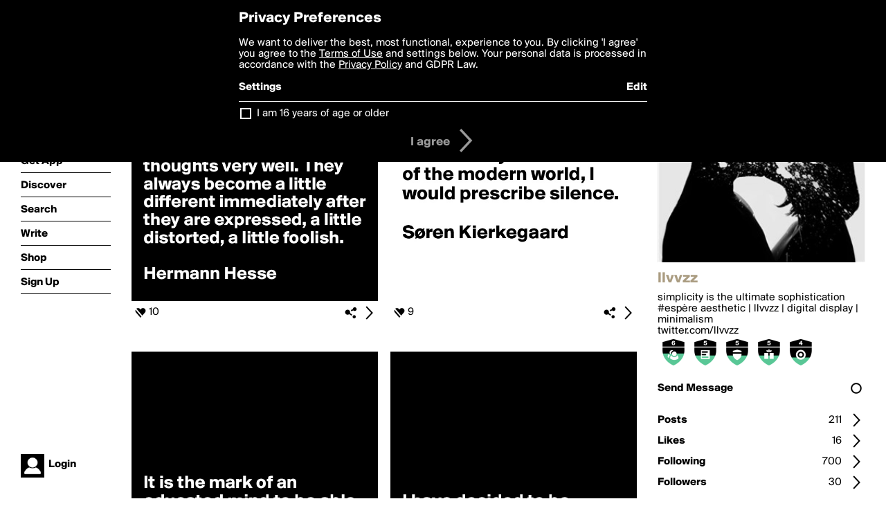

--- FILE ---
content_type: text/html; charset=utf-8
request_url: https://boldomatic.com/view/writer/llvvzz
body_size: 20537
content:
<!doctype html> <html> <head> <meta property="og:type" content="profile"/> <meta property="og:image" content="http://boldomatic.com/content/profile-image?v=2&amp;platform=web&amp;device=browser&amp;key=profile-images/229802-0b97e8d245a059e47e569845bcf89e2f22296293251b32ca7375eb35f92d6bef.jpg&amp;width=184&amp;height=184&amp;format=jpg&amp;quality=90"/> <meta property="og:title" content="llvvzz on Boldomatic"/> <meta property="og:description" content="simplicity is the ultimate sophistication #espère aesthetic | llvvzz | digital display | minimalism"/> <meta property="og:url" content="http://boldomatic.com/view/writer/llvvzz"/> <meta property="og:profile:username" content="llvvzz"/> <link rel="alternate" type="application/rss+xml" title="llvvzz's Feed on Boldomatic" href="http://boldomatic.com/rss/writer/llvvzz"> <meta http-equiv="Content-Type" content="text/html; charset=UTF-8"/> <meta name="viewport" content="width=device-width, initial-scale=1, maximum-scale=2, user-scalable=yes"/> <meta name="apple-mobile-web-app-capable" content="yes"/> <meta name="process-time-ms" content="82"/> <meta name="current-time-ms" content="1769303539348"/> <meta name="resource-dir" content="/resource/web/v2"/> <link rel="stylesheet" type="text/css" href="https://cdn.boldomatic.com/content/bundle/web/v2/css/boldomatic-web-bundle.css?theme=default&amp;build=024117-024099"> <script type="text/javascript" src="/content/bundle/web/v2/js/boldomatic-web-bundle.js?theme=default&amp;build=024117-024099"></script> <link rel="icon" type="image/png" href="/resource/web/v2/images/favicon.png"/> <meta property="og:site_name" content="Boldomatic"/> <meta name="google-site-verification" content="Vkn9x3TYW1q0BAy9N0fg7Af_1P32RadojIcZlMVHsPo"/> <script type="text/javascript">
        _boldomatic_applyConfig(null);
        _boldomatic_setPrivacyOptions(null);
    </script> <script type="text/javascript">
        var ga = null;
        if (true) {
            (function(i,s,o,g,r,a,m){i['GoogleAnalyticsObject']=r;i[r]=i[r]||function(){
                (i[r].q=i[r].q||[]).push(arguments)},i[r].l=1*new Date();a=s.createElement(o),
                m=s.getElementsByTagName(o)[0];a.async=1;a.src=g;m.parentNode.insertBefore(a,m)
            })(window,document,'script','//www.google-analytics.com/analytics.js','ga');
            ga('set', 'anonymizeIp', true);
            ga('create', 'UA-36280034-1', 'auto');
            if(_boldomatic_getConfig("CampaignID") != null && _boldomatic_getConfig("CampaignID") != "") {
                ga('set', 'campaignName', _boldomatic_getConfig("CampaignID"));
                ga('set', 'campaignSource', "Boldomatic");
            }
            ga('send', 'pageview');
        }
    </script> <script async src="https://www.googletagmanager.com/gtag/js?id=G-8334K5CD5R"></script> <script>
      if (true) {
          window.dataLayer = window.dataLayer || [];
          function gtag(){dataLayer.push(arguments);}
          gtag('js', new Date());
          gtag('config', 'G-8334K5CD5R');
      }
    </script> <title>llvvzz on Boldomatic</title> </head> <body class="section-content auth-status-guest"> <div class="container" itemscope itemtype="http://schema.org/WebSite"> <meta itemprop="url" content="https://boldomatic.com/"/> <div class="navigation guest"> <div class="navigation-large"> <a class="titlelink" href="/"><span>boldomatic</span></a> <ul class="main"> <a class="requires-guest" href="/web/about"><li class="navicon boldomatic">About</li></a> <a class="requires-guest" href="/web/get"><li class="navicon download">Get App</li></a> <a class="requires-login" rel="nofollow" href="/view/feed"><li class="navicon feed">Feed</li></a> <a class="" href="/view/discover"><li class="navicon discover">Discover</li></a> <a class="" href="/view/search" onclick="return showSearch();"><li class="navicon search">Search</li></a> <a class="" href="/view/editor"><li class="navicon write">Write</li></a> <a class="requires-login" rel="nofollow" href="/view/news"><li class="navicon news">News<span class="notifs"></span></li></a> <a class="" href="/shop"><li class="navicon shop">Shop<span class="notifs"></span></li></a> <a class="requires-login" rel="nofollow" href="/view/profile"><li class="navicon profile">Profile</li></a> <a class="requires-guest" href="javascript:loginSignup();"><li class="navicon profile">Sign Up</li></a> </ul> </div> <div class="navigation-mobile"> <div class="toolbar menu"> <a href="/"><span class="label site-title">boldomatic</span></a> <a href="javascript:toggleMobileNavigation();"><span class="icon tool down menu menudropdown"></span></a> </div> <ul class="main"> <a class="requires-guest" href="/web/about"> <li class="navicon boldomatic">About</li> </a> <a class="requires-guest" href="/web/get"> <li class="navicon download">Get App</li> </a> <a class="requires-login" rel="nofollow" href="/view/feed"> <li class="navicon feed">Feed</li> </a> <a class="" href="/view/discover"> <li class="navicon discover">Discover</li> </a> <a class="" href="/view/search" onclick="hideMobileNavigation(); return showSearch();"> <li class="navicon search">Search</li> </a> <a class="" href="/view/editor"> <li class="navicon write">Write</li> </a> <a class="requires-login" rel="nofollow" href="/view/news"> <li class="navicon news">News<span class="notifs"></span></li> </a> <a class="" href="/shop"> <li class="navicon shop">Shop<span class="notifs"></span></li> </a> <a class="requires-login" rel="nofollow" href="/view/profile"> <li class="navicon profile">Profile</li> </a> <a class="requires-guest" href="javascript:hideMobileNavigation();loginSignup();"> <li class="navicon profile">Sign Up</li> </a> </ul> </div> <div class="user-profile requires-login"> <a href="/view/profile"> <img src="https://cdn.boldomatic.com/resource/web/v2/images/profile-dummy-2x.png?&amp;width=34&amp;height=34&amp;format=jpg&amp;quality=90"/> <span class="name"></span> <br/> <span class="status">logged&nbsp;in</span> </a> </div> <div class="user-profile requires-guest"> <a href="javascript:_boldomatic_account_showSignupLoginDialog('login');"> <img src="https://cdn.boldomatic.com/resource/web/v2/images/profile-dummy-2x.png?width=34&amp;height=34&amp;format=jpg&amp;quality=90"/> <span class="name centered">Login</span> </a> </div> </div> <div class="search-box"> <div class="search-input" tabindex="-1"></div> <div class="search-tip">Search for #hashtags, @writers or keywords</div> <div class="search-stats"></div> <a title="Close" href="javascript:closeSearch();" class="close-button">&nbsp;</a> </div> <div class="sidebar"> <div class="user user-profile user-not-admin user-not-special" user-id="_XEtQw"> <a href="/view/writer-photo/llvvzz"><img class="profile" src="https://cdn.boldomatic.com/content/profile-image?v=2&amp;platform=web&amp;device=browser&amp;key=profile-images/229802-0b97e8d245a059e47e569845bcf89e2f22296293251b32ca7375eb35f92d6bef.jpg&amp;width=283&amp;height=283&amp;format=jpg&amp;quality=90" alt="llvvzz on Boldomatic - simplicity is the ultimate sophistication #espère aesthetic | llvvzz | digital display | minimalism"/></a> <div class="meta"> <div class="username">llvvzz</div> <div class="description">simplicity is the ultimate sophistication #espère aesthetic | llvvzz | digital display | minimalism</div> <div class="profile-link"><a rel="nofollow" href="http://twitter.com/llvvzz" target="_blank">twitter.com/llvvzz</a></div> </div> <a href="/view/writer-badges/llvvzz" class="remove-if-zero-5"> <div class="toolbar badge-container"> <div class="badge level level-6 remove-if-zero-6" title="Following Level 6"> <div class="badge following"></div> </div><div class="badge level level-5 remove-if-zero-5" title="Posts Level 5"> <div class="badge posts"></div> </div><div class="badge level level-5 remove-if-zero-5" title="Badges Earned Level 5"> <div class="badge badgesearned"></div> </div><div class="badge level level-5 remove-if-zero-5" title="Birthday Level 5"> <div class="badge birthday"></div> </div><div class="badge level level-4 remove-if-zero-4" title="Points Level 4"> <div class="badge points"></div> </div> <span class="icon tool details autohide"></span> </div> </a> <div class="tools"> <p>&#160;</p> <a class="requires-login" href="javascript:void(0);" rel="nofollow"> <div class="toolbar thin spaced follow off not-self toggable"> <span class="label">Follow</span> <span class="tool button icon input"></span> <span class="value on">following</span> </div> </a> <a class="requires-login" href="javascript:void(0);" rel="nofollow"> <div class="toolbar thin spaced subscribe off not-self toggable"> <span class="label">Subscribe</span> <span class="tool button icon input"></span> <span class="value on">subscribed</span> </div> </a> <a class="send-message not-self" href="javascript:sendMessage('_XEtQw');" rel="nofollow"> <div class="toolbar thin spaced"> <span class="label">Send Message</span> <span class="tool button icon input"></span> <span class="value send-message-status"></span> </div> </a> <a class="requires-login conversation not-self" href="/view/conversation/_XEtQw" rel="nofollow"> <div class="toolbar thin spaced"> <span class="label">Conversation</span> <span class="tool button icon details"></span> </div> </a> <p>&#160;</p> <a class="" href="/view/writer-feed/llvvzz"> <div class="toolbar thin spaced "> <span class="label">Posts</span> <span class="tool button icon details"></span> <span class="value">211</span> </div> </a> <a class="" href="/view/writer-likes/llvvzz"> <div class="toolbar thin spaced"> <span class="label">Likes</span> <span class="tool button icon details"></span> <span class="value">16</span> </div> </a> <a class="following" href="/view/writer-following/llvvzz"> <div class="toolbar thin spaced"> <span class="label">Following</span> <span class="tool button icon details"></span> <span class="value">700</span> </div> </a> <a class="followers" href="/view/writer-followers/llvvzz"> <div class="toolbar thin spaced"> <span class="label">Followers</span> <span class="tool button icon details"></span> <span class="value followers-number">30</span> </div> </a> <p>&#160;</p> <div class="toolbar thin spaced points"> <span class="label">Bold Points</span> <span class="value">1542</span> </div> <div class="toolbar thin spaced created"> <span class="label">Bold Since</span> <span class="value timestamp utcms">1593799032000</span> </div> <p>&#160;</p> <a class="requires-login" href="javascript:void(0);"> <div class="toolbar thin spaced block off not-self toggable"> <span class="label">Block</span> <span class="tool button icon input"></span> <span class="value on">blocked</span> </div> </a>   <div class="sidebar-spacer"></div> </div> </div> </div> <div class="page"> <h1>llvvzz</h1> <div class="post-listing two-column expandable auto-load no-author-meta-icon" call="view/writer/llvvzz" page-number-loaded="1" pages-to-auto-load="1"> <div class="expandable-items"> <div class="item post-item more-to-load odd " post-id="9wPeBQ" post-url="https://boldomatic.com/p/9wPeBQ/words-do-not-express-thoughts-very-well-they-always-become-a-little-different-i" post-path="/p/9wPeBQ/words-do-not-express-thoughts-very-well-they-always-become-a-little-different-i" repost-id="9wPeBQ"> <a class="overlay" href="/p/9wPeBQ/words-do-not-express-thoughts-very-well-they-always-become-a-little-different-i" title="Share, like, comment and more..."> <img class="image" alt="



Words do not express thoughts very well. They always become a little different immediately after they are expressed, a little distorted, a little foolish.

Hermann Hesse" src="https://cdn.boldomatic.com/content/post/9wPeBQ/Words-do-not-express-thoughts-very-well-They-alwa?size=600"/> </a> <div class="toolbar thin"> <div class="meta icon likes meta-count-10 infobox-trigger" infobox-post-author="9wPeBQ"><span>10</span></div> <a href="/p/9wPeBQ/words-do-not-express-thoughts-very-well-they-always-become-a-little-different-i" class="tool icon details overlay-active" title="Post Details"><span></span></a> <a class="tool icon share" title="Share, Save and more..."><span></span></a> </div> </div><div class="item post-item more-to-load even " post-id="uNgBRw" post-url="https://boldomatic.com/p/uNgBRw/if-i-could-prescribe-only-one-remedy-for-all-the-ills-of-the-modern-world-i-wou" post-path="/p/uNgBRw/if-i-could-prescribe-only-one-remedy-for-all-the-ills-of-the-modern-world-i-wou" repost-id="uNgBRw"> <a class="overlay" href="/p/uNgBRw/if-i-could-prescribe-only-one-remedy-for-all-the-ills-of-the-modern-world-i-wou" title="Share, like, comment and more..."> <img class="image" alt="


If I could prescribe only one remedy for all the ills of the modern world, I would prescribe silence.

Søren Kierkegaard

" src="https://cdn.boldomatic.com/content/post/uNgBRw/If-I-could-prescribe-only-one-remedy-for-all-the?size=600"/> </a> <div class="toolbar thin"> <div class="meta icon likes meta-count-9 infobox-trigger" infobox-post-author="uNgBRw"><span>9</span></div> <a href="/p/uNgBRw/if-i-could-prescribe-only-one-remedy-for-all-the-ills-of-the-modern-world-i-wou" class="tool icon details overlay-active" title="Post Details"><span></span></a> <a class="tool icon share" title="Share, Save and more..."><span></span></a> </div> </div><div class="item post-item more-to-load odd " post-id="jr8SDg" post-url="https://boldomatic.com/p/jr8SDg/it-is-the-mark-of-an-educated-mind-to-be-able-to-entertain-a-thought-without-ac" post-path="/p/jr8SDg/it-is-the-mark-of-an-educated-mind-to-be-able-to-entertain-a-thought-without-ac" repost-id="jr8SDg"> <a class="overlay" href="/p/jr8SDg/it-is-the-mark-of-an-educated-mind-to-be-able-to-entertain-a-thought-without-ac" title="Share, like, comment and more..."> <img class="image" alt="





It is the mark of an educated mind to be able to entertain a thought without accepting it. 

Aristotle" src="https://cdn.boldomatic.com/content/post/jr8SDg/It-is-the-mark-of-an-educated-mind-to-be-able-to?size=600"/> </a> <div class="toolbar thin"> <div class="meta icon likes meta-count-8 infobox-trigger" infobox-post-author="jr8SDg"><span>8</span></div> <a href="/p/jr8SDg/it-is-the-mark-of-an-educated-mind-to-be-able-to-entertain-a-thought-without-ac" class="tool icon details overlay-active" title="Post Details"><span></span></a> <a class="tool icon share" title="Share, Save and more..."><span></span></a> </div> </div><div class="item post-item more-to-load even " post-id="GYL2aA" post-url="https://boldomatic.com/p/GYL2aA/i-have-decided-to-be-happy-because-its-good-for-my-health-voltaire" post-path="/p/GYL2aA/i-have-decided-to-be-happy-because-its-good-for-my-health-voltaire" repost-id="GYL2aA"> <a class="overlay" href="/p/GYL2aA/i-have-decided-to-be-happy-because-its-good-for-my-health-voltaire" title="Share, like, comment and more..."> <img class="image" alt="






I have decided to be happy, because its good for my health.

Voltaire" src="https://cdn.boldomatic.com/content/post/GYL2aA/I-have-decided-to-be-happy-because-its-good-for-m?size=600"/> </a> <div class="toolbar thin"> <div class="meta icon likes meta-count-8 infobox-trigger" infobox-post-author="GYL2aA"><span>8</span></div> <a href="/p/GYL2aA/i-have-decided-to-be-happy-because-its-good-for-my-health-voltaire" class="tool icon details overlay-active" title="Post Details"><span></span></a> <a class="tool icon share" title="Share, Save and more..."><span></span></a> </div> </div><div class="item post-item more-to-load odd " post-id="BXHwXA" post-url="https://boldomatic.com/p/BXHwXA/the-trouble-with-most-people-is-that-they-think-with-their-hopes-or-fears-or-wi" post-path="/p/BXHwXA/the-trouble-with-most-people-is-that-they-think-with-their-hopes-or-fears-or-wi" repost-id="BXHwXA"> <a class="overlay" href="/p/BXHwXA/the-trouble-with-most-people-is-that-they-think-with-their-hopes-or-fears-or-wi" title="Share, like, comment and more..."> <img class="image" alt="


The trouble with most people is that they think with their hopes or fears or wishes rather than with their minds.

Will Durant

" src="https://cdn.boldomatic.com/content/post/BXHwXA/The-trouble-with-most-people-is-that-they-think-w?size=600"/> </a> <div class="toolbar thin"> <div class="meta icon likes meta-count-7 infobox-trigger" infobox-post-author="BXHwXA"><span>7</span></div> <a href="/p/BXHwXA/the-trouble-with-most-people-is-that-they-think-with-their-hopes-or-fears-or-wi" class="tool icon details overlay-active" title="Post Details"><span></span></a> <a class="tool icon share" title="Share, Save and more..."><span></span></a> </div> </div><div class="item post-item more-to-load even " post-id="ZCKOLg" post-url="https://boldomatic.com/p/ZCKOLg/silence-the-angry-man-with-love-silence-the-ill-natured-man-with-kindness-silen" post-path="/p/ZCKOLg/silence-the-angry-man-with-love-silence-the-ill-natured-man-with-kindness-silen" repost-id="ZCKOLg"> <a class="overlay" href="/p/ZCKOLg/silence-the-angry-man-with-love-silence-the-ill-natured-man-with-kindness-silen" title="Share, like, comment and more..."> <img class="image" alt="

Silence the angry man with love. Silence the ill-natured man with kindness. Silence the miser with generosity. Silence the liar with truth.


Buddha

" src="https://cdn.boldomatic.com/content/post/ZCKOLg/Silence-the-angry-man-with-love-Silence-the-ill-n?size=600"/> </a> <div class="toolbar thin"> <div class="meta icon likes meta-count-7 infobox-trigger" infobox-post-author="ZCKOLg"><span>7</span></div> <a href="/p/ZCKOLg/silence-the-angry-man-with-love-silence-the-ill-natured-man-with-kindness-silen" class="tool icon details overlay-active" title="Post Details"><span></span></a> <a class="tool icon share" title="Share, Save and more..."><span></span></a> </div> </div><div class="item post-item more-to-load odd " post-id="vlxvXQ" post-url="https://boldomatic.com/p/vlxvXQ/some-people-arent-loyal-to-you-they-are-loyal-to-their-need-of-you-once-their-n" post-path="/p/vlxvXQ/some-people-arent-loyal-to-you-they-are-loyal-to-their-need-of-you-once-their-n" repost-id="vlxvXQ"> <a class="overlay" href="/p/vlxvXQ/some-people-arent-loyal-to-you-they-are-loyal-to-their-need-of-you-once-their-n" title="Share, like, comment and more..."> <img class="image" alt="


Some people arent loyal to you, they are loyal to their need of you. Once their needs change, so does their loyalty.

Unknown
" src="https://cdn.boldomatic.com/content/post/vlxvXQ/Some-people-arent-loyal-to-you-they-are-loyal-to?size=600"/> </a> <div class="toolbar thin"> <div class="meta icon likes meta-count-9 infobox-trigger" infobox-post-author="vlxvXQ"><span>9</span></div> <a href="/p/vlxvXQ/some-people-arent-loyal-to-you-they-are-loyal-to-their-need-of-you-once-their-n" class="tool icon details overlay-active" title="Post Details"><span></span></a> <a class="tool icon share" title="Share, Save and more..."><span></span></a> </div> </div><div class="item post-item more-to-load even " post-id="XJASAA" post-url="https://boldomatic.com/p/XJASAA/when-you-hold-resentment-toward-another-you-are-bound-to-that-person-or-conditi" post-path="/p/XJASAA/when-you-hold-resentment-toward-another-you-are-bound-to-that-person-or-conditi" repost-id="XJASAA"> <a class="overlay" href="/p/XJASAA/when-you-hold-resentment-toward-another-you-are-bound-to-that-person-or-conditi" title="Share, like, comment and more..."> <img class="image" alt="
When you hold resentment toward another, you are bound to that person or condition by an emotional link that is stronger than steel. Forgiveness is the only way to dissolve that link and get free.

Catherine Ponder
" src="https://cdn.boldomatic.com/content/post/XJASAA/When-you-hold-resentment-toward-another-you-are-b?size=600"/> </a> <div class="toolbar thin"> <div class="meta icon likes meta-count-6 infobox-trigger" infobox-post-author="XJASAA"><span>6</span></div> <a href="/p/XJASAA/when-you-hold-resentment-toward-another-you-are-bound-to-that-person-or-conditi" class="tool icon details overlay-active" title="Post Details"><span></span></a> <a class="tool icon share" title="Share, Save and more..."><span></span></a> </div> </div> </div> <div class="button text-button expand hidden">show more</div> <div class="clear"></div> </div> </div> <div class="footer guest"> <a href="/web/about">About</a> <a href="/web/help">Help</a> <a href="/brands">Brands</a> <a href="/affiliate">Affiliate</a> <a href="/developer">Developer</a> <a href="/web/press">Press</a> <a href="/web/contact">Contact</a> <a href="/web/copyright">Copyright</a> <a href="/web/privacy">Privacy</a> <a href="/web/terms">Terms</a> </div> </div> </body> </html>

--- FILE ---
content_type: text/html; charset=utf-8
request_url: https://boldomatic.com/view/writer/llvvzz/2?v=2&platform=web
body_size: 9170
content:
<div class="item post-item more-to-load odd " post-id="iG1DeA" post-url="https://boldomatic.com/p/iG1DeA/there-are-people-less-qualified-than-you-doing-the-things-that-you-want-to-do-s" post-path="/p/iG1DeA/there-are-people-less-qualified-than-you-doing-the-things-that-you-want-to-do-s" repost-id="iG1DeA"> <a class="overlay" href="/p/iG1DeA/there-are-people-less-qualified-than-you-doing-the-things-that-you-want-to-do-s" title="Share, like, comment and more..."> <img class="image" alt="

There are people less qualified than you, doing the things that you want to do, simply because they decided to believe in themselves.

Bill Purkey

" src="https://cdn.boldomatic.com/content/post/iG1DeA/There-are-people-less-qualified-than-you-doing-th?size=600"/> </a> <div class="toolbar thin"> <div class="meta icon likes meta-count-8 infobox-trigger" infobox-post-author="iG1DeA"><span>8</span></div> <a href="/p/iG1DeA/there-are-people-less-qualified-than-you-doing-the-things-that-you-want-to-do-s" class="tool icon details overlay-active" title="Post Details"><span></span></a> <a class="tool icon share" title="Share, Save and more..."><span></span></a> </div> </div><div class="item post-item more-to-load even " post-id="0bgRQA" post-url="https://boldomatic.com/p/0bgRQA/the-secret-of-health-for-both-mind-and-body-is-not-to-mourn-for-the-past-worry" post-path="/p/0bgRQA/the-secret-of-health-for-both-mind-and-body-is-not-to-mourn-for-the-past-worry" repost-id="0bgRQA"> <a class="overlay" href="/p/0bgRQA/the-secret-of-health-for-both-mind-and-body-is-not-to-mourn-for-the-past-worry" title="Share, like, comment and more..."> <img class="image" alt="
The secret of health for both mind and body is not to mourn for the past, worry about the future, or anticipate troubles, but to live in the present moment wisely and earnestly.

Buddha
" src="https://cdn.boldomatic.com/content/post/0bgRQA/The-secret-of-health-for-both-mind-and-body-is-no?size=600"/> </a> <div class="toolbar thin"> <div class="meta icon likes meta-count-5 infobox-trigger" infobox-post-author="0bgRQA"><span>5</span></div> <a href="/p/0bgRQA/the-secret-of-health-for-both-mind-and-body-is-not-to-mourn-for-the-past-worry" class="tool icon details overlay-active" title="Post Details"><span></span></a> <a class="tool icon share" title="Share, Save and more..."><span></span></a> </div> </div><div class="item post-item more-to-load odd " post-id="zkCFLA" post-url="https://boldomatic.com/p/zkCFLA/the-mind-placed-before-any-kind-of-difficulty-can-find-an-ideal-outlet-in-the-a" post-path="/p/zkCFLA/the-mind-placed-before-any-kind-of-difficulty-can-find-an-ideal-outlet-in-the-a" repost-id="zkCFLA"> <a class="overlay" href="/p/zkCFLA/the-mind-placed-before-any-kind-of-difficulty-can-find-an-ideal-outlet-in-the-a" title="Share, like, comment and more..."> <img class="image" alt="


The mind, placed before any kind of difficulty, can find an ideal outlet in the absurd. Accommodation to the absurd readmits adults to the mysterious realm inhabited by children.

Andre Breton" src="https://cdn.boldomatic.com/content/post/zkCFLA/The-mind-placed-before-any-kind-of-difficulty-can?size=600"/> </a> <div class="toolbar thin"> <div class="meta icon likes meta-count-5 infobox-trigger" infobox-post-author="zkCFLA"><span>5</span></div> <a href="/p/zkCFLA/the-mind-placed-before-any-kind-of-difficulty-can-find-an-ideal-outlet-in-the-a" class="tool icon details overlay-active" title="Post Details"><span></span></a> <a class="tool icon share" title="Share, Save and more..."><span></span></a> </div> </div><div class="item post-item more-to-load even " post-id="ICUMcw" post-url="https://boldomatic.com/p/ICUMcw/never-let-someone-show-you-twice-that-they-do-not-respect-you-william-shakespea" post-path="/p/ICUMcw/never-let-someone-show-you-twice-that-they-do-not-respect-you-william-shakespea" repost-id="ICUMcw"> <a class="overlay" href="/p/ICUMcw/never-let-someone-show-you-twice-that-they-do-not-respect-you-william-shakespea" title="Share, like, comment and more..."> <img class="image" alt="






Never let someone show you twice that they do not respect you.

William Shakespeare" src="https://cdn.boldomatic.com/content/post/ICUMcw/Never-let-someone-show-you-twice-that-they-do-not?size=600"/> </a> <div class="toolbar thin"> <div class="meta icon likes meta-count-7 infobox-trigger" infobox-post-author="ICUMcw"><span>7</span></div> <a href="/p/ICUMcw/never-let-someone-show-you-twice-that-they-do-not-respect-you-william-shakespea" class="tool icon details overlay-active" title="Post Details"><span></span></a> <a class="tool icon share" title="Share, Save and more..."><span></span></a> </div> </div><div class="item post-item more-to-load odd " post-id="mIlxEA" post-url="https://boldomatic.com/p/mIlxEA/hope-is-definitely-not-the-same-thing-as-optimism-it-is-not-the-conviction-that" post-path="/p/mIlxEA/hope-is-definitely-not-the-same-thing-as-optimism-it-is-not-the-conviction-that" repost-id="mIlxEA"> <a class="overlay" href="/p/mIlxEA/hope-is-definitely-not-the-same-thing-as-optimism-it-is-not-the-conviction-that" title="Share, like, comment and more..."> <img class="image" alt="
Hope is definitely not the same thing as optimism. It is not the conviction that something will turn out well, but the certainty that something makes sense, regardless of how it turns out.

Vaclav Havel
" src="https://cdn.boldomatic.com/content/post/mIlxEA/Hope-is-definitely-not-the-same-thing-as-optimism?size=600"/> </a> <div class="toolbar thin"> <div class="meta icon likes meta-count-7 infobox-trigger" infobox-post-author="mIlxEA"><span>7</span></div> <a href="/p/mIlxEA/hope-is-definitely-not-the-same-thing-as-optimism-it-is-not-the-conviction-that" class="tool icon details overlay-active" title="Post Details"><span></span></a> <a class="tool icon share" title="Share, Save and more..."><span></span></a> </div> </div><div class="item post-item more-to-load even " post-id="gj5wDw" post-url="https://boldomatic.com/p/gj5wDw/don-t-be-pushed-by-your-problems-be-led-by-your-dreams-ralph-waldo-emerson" post-path="/p/gj5wDw/don-t-be-pushed-by-your-problems-be-led-by-your-dreams-ralph-waldo-emerson" repost-id="gj5wDw"> <a class="overlay" href="/p/gj5wDw/don-t-be-pushed-by-your-problems-be-led-by-your-dreams-ralph-waldo-emerson" title="Share, like, comment and more..."> <img class="image" alt="&quot;Don't be pushed by your problems. Be led by your dreams.&quot; - Ralph Waldo Emerson" src="https://cdn.boldomatic.com/content/post/gj5wDw/Don-t-be-pushed-by-your-problems-Be-led-by-your-d?size=600"/> </a> <div class="toolbar thin"> <div class="meta icon likes meta-count-7 infobox-trigger" infobox-post-author="gj5wDw"><span>7</span></div> <a href="/p/gj5wDw/don-t-be-pushed-by-your-problems-be-led-by-your-dreams-ralph-waldo-emerson" class="tool icon details overlay-active" title="Post Details"><span></span></a> <a class="tool icon share" title="Share, Save and more..."><span></span></a> </div> </div><div class="item post-item more-to-load odd " post-id="DLS4TA" post-url="https://boldomatic.com/p/DLS4TA/people-tend-to-complicate-their-own-lives-as-if-living-werent-already-complicat" post-path="/p/DLS4TA/people-tend-to-complicate-their-own-lives-as-if-living-werent-already-complicat" repost-id="DLS4TA"> <a class="overlay" href="/p/DLS4TA/people-tend-to-complicate-their-own-lives-as-if-living-werent-already-complicat" title="Share, like, comment and more..."> <img class="image" alt="

People tend to complicate their own lives, as if living werent already complicated enough.

Carlos Ruiz Zafón

" src="https://cdn.boldomatic.com/content/post/DLS4TA/People-tend-to-complicate-their-own-lives-as-if-l?size=600"/> </a> <div class="toolbar thin"> <div class="meta icon likes meta-count-6 infobox-trigger" infobox-post-author="DLS4TA"><span>6</span></div> <a href="/p/DLS4TA/people-tend-to-complicate-their-own-lives-as-if-living-werent-already-complicat" class="tool icon details overlay-active" title="Post Details"><span></span></a> <a class="tool icon share" title="Share, Save and more..."><span></span></a> </div> </div><div class="item post-item more-to-load even " post-id="bvOoGg" post-url="https://boldomatic.com/p/bvOoGg/now-is-the-future-that-you-promised-yourself-last-year-last-month-last-week-now" post-path="/p/bvOoGg/now-is-the-future-that-you-promised-yourself-last-year-last-month-last-week-now" repost-id="bvOoGg"> <a class="overlay" href="/p/bvOoGg/now-is-the-future-that-you-promised-yourself-last-year-last-month-last-week-now" title="Share, like, comment and more..."> <img class="image" alt="“Now is the future that you promised yourself last year, last month, last week. Now is the only moment youll ever really have. Mindfulness is about waking up to this.” 

Mark Williams" src="https://cdn.boldomatic.com/content/post/bvOoGg/Now-is-the-future-that-you-promised-yourself-last?size=600"/> </a> <div class="toolbar thin"> <div class="meta icon likes meta-count-2 infobox-trigger" infobox-post-author="bvOoGg"><span>2</span></div> <a href="/p/bvOoGg/now-is-the-future-that-you-promised-yourself-last-year-last-month-last-week-now" class="tool icon details overlay-active" title="Post Details"><span></span></a> <a class="tool icon share" title="Share, Save and more..."><span></span></a> </div> </div>